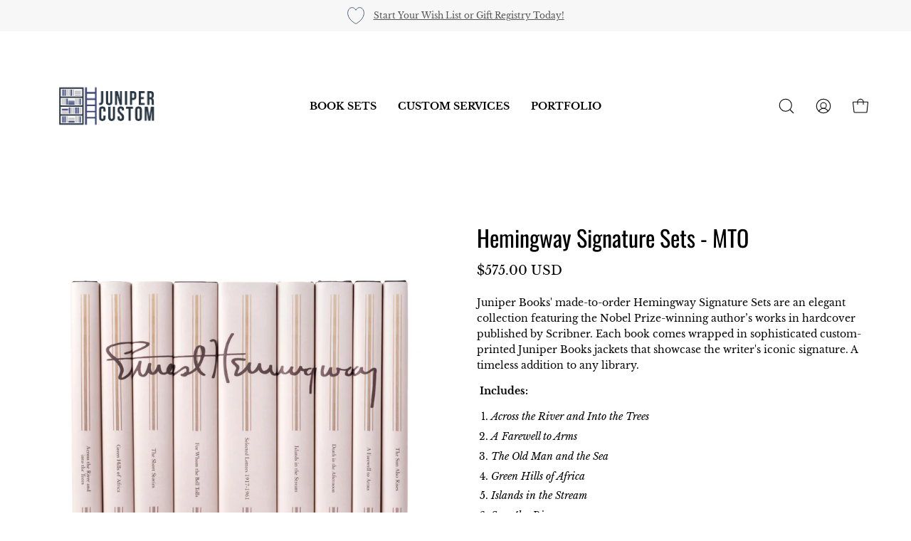

--- FILE ---
content_type: text/javascript; charset=utf-8
request_url: https://junipercustom.com/products/hemingway-signature-sets-mto.js
body_size: 1227
content:
{"id":8103945470231,"title":"Hemingway Signature Sets - MTO","handle":"hemingway-signature-sets-mto","description":"\u003cp\u003e\u003cmeta charset=\"utf-8\"\u003e\u003cspan style=\"color: #000000;\"\u003eJuniper Books' made-to-order Hemingway Signature Sets are an elegant collection featuring the Nobel Prize-winning author’s works in hardcover published by Scribner. Each book comes wrapped in sophisticated custom-printed Juniper Books jackets that showcase the writer's iconic signature. A timeless addition to any library.\u003c\/span\u003e\u003c\/p\u003e\n\u003cp\u003e\u003cstrong\u003e Includes: \u003c\/strong\u003e\u003c\/p\u003e\n\u003col\u003e\n\u003cli\u003e\u003cem\u003eAcross the River and Into the Trees\u003c\/em\u003e\u003c\/li\u003e\n\u003cli\u003e\u003cem\u003eA Farewell to Arms \u003c\/em\u003e\u003c\/li\u003e\n\u003cli\u003e\u003cem\u003eThe Old Man and the Sea\u003c\/em\u003e\u003c\/li\u003e\n\u003cli\u003e\u003cem\u003eGreen Hills of Africa \u003c\/em\u003e\u003c\/li\u003e\n\u003cli\u003e\u003cem\u003eIslands in the Stream \u003c\/em\u003e\u003c\/li\u003e\n\u003cli\u003e\u003cem\u003eSun Also Rises \u003c\/em\u003e\u003c\/li\u003e\n\u003cli\u003e\u003cem\u003eDeath in the Afternoon \u003c\/em\u003e\u003c\/li\u003e\n\u003cli\u003e\u003cem\u003eFor Whom the Bell Tolls \u003c\/em\u003e\u003c\/li\u003e\n\u003cli\u003e\u003cem\u003eThe Short Stories\u003c\/em\u003e\u003c\/li\u003e\n\u003c\/ol\u003e\n\u003cp\u003e\u003cem\u003e\u003cmeta charset=\"utf-8\"\u003e \u003ci\u003ePlease note that books included may change periodically as titles go in and out of print. The sizing of the books may vary.\u003c\/i\u003e\u003c\/em\u003e\u003c\/p\u003e\n\u003cp\u003e\u003cstrong\u003eWe also offer:\u003c\/strong\u003e\u003c\/p\u003e\n\u003cul\u003e\n\u003cli\u003eFull Custom services can be engaged to modify or expand this set's book list or develop a new jacket design.\u003cspan\u003e \u003c\/span\u003e\u003ca href=\"https:\/\/junipercustom.com\/products\/juniper-books-sets-full-custom-endless-curation-and-design-possibilities\"\u003eClick here!\u003c\/a\u003e\n\u003c\/li\u003e\n\u003c\/ul\u003e\n\u003cstyle\u003e\u003c\/style\u003e\n\u003cstyle\u003e\u003c\/style\u003e\n\u003cstyle\u003e\u003c\/style\u003e\n\u003cp\u003e\u003cem\u003ePlease expect a 4 week lead time for your made-to-order Juniper Custom book set. Each jacket is comparable to an art print, featuring original designs on high-quality tear-resistant paper with a matte laminate finish for durability and beauty.\u003c\/em\u003e\u003cbr\u003e\u003c\/p\u003e","published_at":"2023-07-21T17:18:52-06:00","created_at":"2023-01-31T12:37:59-07:00","vendor":"Juniper Custom","type":"MTO","tags":["Book Sets","Father's Day Gifts","Gift Wrapping Available","Introduction to the Classics","MTO","Phase 2 Launch"],"price":57500,"price_min":57500,"price_max":57500,"available":true,"price_varies":false,"compare_at_price":null,"compare_at_price_min":0,"compare_at_price_max":0,"compare_at_price_varies":false,"variants":[{"id":46341176131863,"title":"Neutral","option1":"Neutral","option2":null,"option3":null,"sku":"MTO-HEMN9-2","requires_shipping":true,"taxable":true,"featured_image":null,"available":true,"name":"Hemingway Signature Sets - MTO - Neutral","public_title":"Neutral","options":["Neutral"],"price":57500,"weight":9072,"compare_at_price":null,"inventory_management":null,"barcode":"","quantity_rule":{"min":1,"max":null,"increment":1},"quantity_price_breaks":[],"requires_selling_plan":false,"selling_plan_allocations":[]}],"images":["\/\/cdn.shopify.com\/s\/files\/1\/0706\/0901\/0967\/files\/HEMN9-2Heminway-Signature-Neutral.jpg?v=1762460214"],"featured_image":"\/\/cdn.shopify.com\/s\/files\/1\/0706\/0901\/0967\/files\/HEMN9-2Heminway-Signature-Neutral.jpg?v=1762460214","options":[{"name":"Color","position":1,"values":["Neutral"]}],"url":"\/products\/hemingway-signature-sets-mto","media":[{"alt":null,"id":34453337276695,"position":1,"preview_image":{"aspect_ratio":1.0,"height":1200,"width":1200,"src":"https:\/\/cdn.shopify.com\/s\/files\/1\/0706\/0901\/0967\/files\/HEMN9-2Heminway-Signature-Neutral.jpg?v=1762460214"},"aspect_ratio":1.0,"height":1200,"media_type":"image","src":"https:\/\/cdn.shopify.com\/s\/files\/1\/0706\/0901\/0967\/files\/HEMN9-2Heminway-Signature-Neutral.jpg?v=1762460214","width":1200}],"requires_selling_plan":false,"selling_plan_groups":[]}

--- FILE ---
content_type: text/javascript
request_url: https://limits.minmaxify.com/junipercustom-com.myshopify.com?v=108&r=20231004200611
body_size: 8994
content:
!function(t){if(!t.minMaxify&&-1==location.href.indexOf("checkout.shopify")){var e=t.minMaxifyContext||{},i=t.minMaxify={shop:"junipercustom-com.myshopify.com",cart:null,cartLoadTryCount:0,customer:e.customer,feedback:function(t){if(0!=a.search(/\/(account|password|checkouts|cache|\d+\/)/)){var e=new XMLHttpRequest;e.open("POST","https://admin.minmaxify.com/report"),e.send(location.protocol+"//"+i.shop+a+"\n"+t)}},guarded:function(t,e){return function(){try{var a=e&&e.apply(this,arguments),n=t.apply(this,arguments);return e?n||a:n}catch(t){console.error(t);var r=t.toString();-1==r.indexOf("Maximum call stack")&&i.feedback("ex\n"+(t.stack||"")+"\n"+r)}}}},a=t.location.pathname;i.guarded((function(){var e,n,r,o,s=t.jQuery,c=t.document,m="[name=checkout],[href='/checkout'],[type=submit][value=Checkout],[onclick='window.location\\=\\'\\/checkout\\''],form[action='/checkout'] [type=submit],.checkout_button,form[action='/cart'] [type=submit].button-cart-custom,.btn-checkout,.checkout-btn,.button-checkout",u="[name=checkout]",l=".cart-item-decrease,.cart-item-increase,.js--qty-adjuster,.js-qty__adjust,.minmaxify-quantity-button,.numberUpDown > *,.cart-item button.adjust,.cart-wrapper .quantity-selector__button,.cart .product-qty > .items,.cart__row [type=button],.cart-item-quantity button.adjust,.cart_items .js-change-quantity,.ajaxcart__qty-adjust,.cart-table-quantity button",d=".additional-checkout-buttons,.dynamic-checkout__content,.cart__additional_checkout,.additional_checkout_buttons,.paypal-button-context-iframe,.additional-checkout-button--apple-pay,.additional-checkout-button--google-pay",p="div.shopify-payment-button,.shopify-payment-button > div",h="input[name=quantity]",f="input[name^='updates['],.cart__qty-input,[data-cart-item-quantity]",y="a[href='/cart'],.js-drawer-open-right",b="[type=submit][name=update],.cart .btn-update",v={name:""},x=2e4,g={PREVENT_CART_UPD_MSG:"\n\n",NOT_VALID_MSG:"Update quantity",CART_UPDATE_MSG:"Update quantity in cart",CART_UPDATE_MSG2:'Cart contents have changed, you must click "Update cart" before proceeding.',CART_AUTO_UPDATE:"Quantities have been changed, press OK to validate the cart.",VERIFYING_MSG:"Verifying",VERIFYING_EXPANDED:"Please wait while we verify your cart.",MIN_WEIGHT_MSG:"Current weight: {{CartWeight}} grams is less than the minimum order weight: {{CartMinWeight}} grams.",MAX_WEIGHT_MSG:"Current weight: {{CartWeight}} grams is more than the maximum order weight: {{CartMaxWeight}} grams.",MIN_SUBTOTAL_MSG:"Must have at least {{CartMinAmount}} in total.",MAX_SUBTOTAL_MSG:"Must have at most {{CartMaxAmount}} in total.",TOTAL_ITEMS_MIN_MSG:"Must have at least {{CartMinQuantity}} items total.",TOTAL_ITEMS_MAX_MSG:"Must have at most {{CartMaxQuantity}} items total.",TOTAL_ITEMS_MULT_MSG:"Must have a multiple of {{CartQuantityMultiple}} items total.",PROD_MIN_SUBTOTAL_MSG:"{{ProductName}}: Must have this item for at least {{ProductMinAmount}}.",PROD_MAX_SUBTOTAL_MSG:"{{ProductName}}: Must have this item for at most {{ProductMaxAmount}}.",GROUP_MIN_MSG:"Must have at least {{GroupMinQuantity}} of {{GroupTitle}}.",GROUP_MAX_MSG:"Must have at most {{GroupMaxQuantity}} of {{GroupTitle}}.",GROUP_MIN_SUBTOTAL_MSG:"Must have {{GroupTitle}} for at least {{GroupMinAmount}}.",GROUP_MAX_SUBTOTAL_MSG:"Must have {{GroupTitle}} for at most {{GroupMaxAmount}}.",GROUP_MULT_MSG:"{{GroupTitle}} quantity must be a multiple of {{GroupQuantityMultiple}}."};function _(){return(new Date).getTime()}Object.assign;function M(t,e){try{setTimeout(t,e||0)}catch(i){e||t()}}function k(t){return t?"string"==typeof t?c.querySelectorAll(t):t.nodeType?[t]:t:[]}function S(t,e){var i,a=k(t);if(a&&e)for(i=0;i<a.length;++i)e(a[i]);return a}function T(t,e){var i=t&&c.querySelector(t);if(i)return e?"string"==typeof e?i[e]:e(i):i}function C(t,e){if(s)return s(t).trigger(e);S(t,(function(t){t[e]()}))}function L(t,e,i){try{if(s)return s(t).on(e,i)}catch(t){}S(t,(function(t){t.addEventListener(e,i)}))}function A(t,e){var i=c.createElement("div");i.innerHTML=t;var a=i.childNodes;if(a){if(!e)return a[0];for(;a.length;)e.appendChild(a[0]);return 1}}function w(t){var e=t.target;try{return(e.closest||e.matches).bind(e)}catch(t){}}function G(){}i.showMessage=function(t){if(U())return(i.closePopup||G)(),!0;var e=P.messages||P.getMessages();if(t&&(i.prevented=_()),!i.showPopup||!i.showPopup(e[0],e.slice(1))){for(var a="",n=0;n<e.length;++n)a+=e[n]+"\n";alert(a),r&&C(b,"click")}return t&&(t.stopImmediatePropagation&&t.stopImmediatePropagation(),t.stopPropagation&&t.stopPropagation(),t.preventDefault&&t.preventDefault()),!1};function O(t){if(g.locales){var e=(g.locales[i.locale]||{})[t];if(void 0!==e)return e}return g[t]}var I={messages:[O("VERIFYING_EXPANDED")],equalTo:function(t){return this===t}},P=I;function E(t){return e?e.getItemLimits(i,t):{}}function N(){return e}function U(){return P.isOk&&!r&&N()||"force"==P.isOk||n}function q(){location.pathname!=a&&(a=location.pathname);try{if(N()&&!n){!function(){var t=i.cart&&i.cart.items;if(!t)return;S(f,(function(e){for(var i=0;i<t.length;++i){var a=t[i],n=e.dataset;if(a.key==n.lineId||e.id&&-1!=e.id.search(new RegExp("updates(_large)?_"+a.id,"i"))||n.index==i+1){var r=E(a);r.min>1&&!r.combine&&(e.min=r.min),r.max&&(e.max=r.max),r.multiple&&!r.combine&&(e.step=r.multiple);break}}}))}(),S(p,(function(t){t.style.display="none"}));var e=function(e){var i,n;if(!i){if(!n)try{n=decodeURIComponent(a||location.href||"")}catch(t){n=""}if(!((n=n.split("/")).length>2&&"products"==n[n.length-2]))return;i=n[n.length-1]}var r=(t.ShopifyAnalytics||{}).meta||{},o={handle:i,sku:""},s=r.product,c=r.selectedVariantId;if(!s){var m=T("#ProductJson-product-template");if(m)try{s=m._product||JSON.parse(m.dataset.product||m.textContent)}catch(t){}}if(s){o.product_description=s.description,o.product_type=s.type,o.vendor=s.vendor,o.price=s.price,o.product_title=s.title,o.product_id=s.id;var u=s.variants||[],l=u.length;if(c||1==l)for(var d=0;d<l;++d){var p=u[d];if(1==l||p.id==c){o.variant_title=p.public_title,o.sku=p.sku,o.grams=p.weight,o.price=p.price||s.price,o.variant_id=p.id,o.name=p.name,o.product_title||(o.product_title=p.name);break}}}return o}();if(e){var r=T(h);!function(e,i){function a(t,e){if(arguments.length<2)return i.getAttribute(t);null==e?i.removeAttribute(t):i.setAttribute(t,e)}var n=e.max||void 0,r=e.multiple,o=e.min;if((t.minmaxifyDisplayProductLimit||G)(e),i){var s=a("mm-max"),c=a("mm-step"),m=a("mm-min"),u=parseInt(i.max),l=parseInt(i.step),d=parseInt(i.min);stockMax=parseInt(a("mm-stock-max")),val=parseInt(i.value),(o!=m||o>d)&&((m?val==m||val==d:!val||val<o)&&(i.value=o),!e.combine&&o>1?a("min",o):m&&a("min",1),a("mm-min",o)),isNaN(stockMax)&&!s&&(stockMax=parseInt(a("data-max-quantity")||a("max")),a("mm-stock-max",stockMax)),!isNaN(stockMax)&&n&&n>stockMax&&(n=stockMax),(n!=s||isNaN(u)||u>n)&&(n?a("max",n):s&&a("max",null),a("mm-max",n)),(r!=c||r>1&&l!=r)&&(e.combine?c&&a("step",null):a("step",r),a("mm-step",r))}}(E(e),r)}}}catch(t){console.error(t)}return B(),j(),!0}function B(t,e,i){S(u,(function(a){var n=null===t?a.minMaxifySavedLabel:t;a.minMaxifySavedLabel||(a.minMaxifySavedLabel=a.value||(a.innerText||a.textContent||"").trim()),void 0!==n&&(a.value=n,a.textContent&&!a.childElementCount&&(a.textContent=n));var r=a.classList;r&&e&&r.add(e),r&&i&&r.remove(i)}))}function R(t){"start"==t?(B(O("VERIFYING_MSG"),"btn--loading"),o||(o=_(),M((function(){o&&_()-o>=x&&(F()&&i.feedback("sv\n"+JSON.stringify(i.cart)),P={isOk:"force"},R("stop"))}),x))):"stop"==t?(B(P.isOk?null:O("NOT_VALID_MSG"),0,"btn--loading"),o=0,(i.popupShown||G)()&&i.showMessage()):"changed"==t&&B(O("CART_UPDATE_MSG")),j()}function j(){S(d,(function(t){var e=t.style;U()?t.mm_hidden&&(e.display=t.mm_hidden,t.mm_hidden=!1):"none"!=e.display&&(t.mm_hidden=e.display||"block",e.display="none")})),(t.minmaxifyDisplayCartLimits||G)(!n&&P,r)}function Q(t){var e=w(t);if(e){if(e(m))return i.showMessage(t);e(l)&&i.onChange(t)}}function D(a){null==i.cart&&(i.cart=(t.Shopify||{}).cart||null),(q()||a)&&(N()&&i.cart?(P=e.validateCart(i),R("stop"),P):(P=I,R("start"),i.cart||H()))}function F(){return 0==a.indexOf("/cart")}function W(t,e,a,n){if(e&&"function"==typeof e.search&&4==t.readyState){var o,s;try{if(200!=t.status)"POST"==a&&r&&-1!=e.search(/\/cart(\/update|\/change|\/clear|\.js)/)&&(r=!1,D());else{if("GET"==a&&0==e.search(/\/cart($|\.js|\.json|\?view=json)/)&&-1==e.search(/\d\d\d/))return;var c=(o=t.responseText||"").indexOf("{");-1!=e.search(/\/cart(\/update|\/change|\/clear|\.js)/)||"/cart"==e&&0==c?(-1!=e.indexOf("callback=")&&(o=o.substring(c,o.length-1)),s=i.handleCartUpdate(o,-1!=e.indexOf("cart.js")?"get":"update",n)):-1!=e.indexOf("/cart/add")?s=i.handleCartUpdate(o,"add",n):"GET"!=a||F()&&"/cart"!=e||(D(),s=1)}}catch(t){if(!o||0==t.toString().indexOf("SyntaxError"))return;console.error(t),i.feedback("ex\n"+(t.stack||"")+"\n"+t.toString()+"\n"+e)}s&&X()}}function X(){for(var t=500;t<=2e3;t+=500)M(q,t)}function H(){var t=new XMLHttpRequest,e="/cart.js?_="+_();t.open("GET",e),t.mmUrl=null,t.onreadystatechange=function(){W(t,e)},t.send(),M((function(){null==i.cart&&i.cartLoadTryCount++<60&&H()}),5e3)}i.getLimitsFor=E,i.checkLimits=U,i.onChange=i.guarded((function(){R("changed"),r=!0,P=F()&&T(b)?{messages:[O("CART_AUTO_UPDATE")]}:{messages:[O("CART_UPDATE_MSG2")]},j()})),t.getLimits=D,t.mmIsEnabled=U,i.handleCartUpdate=function(t,e,a){if("string"==typeof t&&(t=JSON.parse(t)),"get"!=e||JSON.stringify(i.cart)!=JSON.stringify(t)){if("add"!=e){if(a&&!t.item_count&&i.cart)return;i.cart=t}else{var n=t.items||[t];t=i.cart;for(var o=0;o<n.length;++o){var s=n[o];t&&t.items||(t=i.cart={total_price:0,total_weight:0,items:[],item_count:0}),t.total_price+=s.line_price,t.total_weight+=s.grams*s.quantity,t.item_count+=s.quantity;for(var c=0;c<t.items.length;++c){var m=t.items[c];if(m.id==s.id){t.total_price-=m.line_price,t.total_weight-=m.grams*m.quantity,t.item_count-=m.quantity,t.items[c]=s,s=0;break}}s&&t.items.unshift(s)}}return r=!1,D(!0),1}if(!P.isOk)return q(),1};var V=t.XMLHttpRequest.prototype,z=V.open,J=V.send;function K(){var e=t.fetch;e&&!e.minMaxify&&(t.fetch=function(t,a){var n=e.apply(this,arguments);return method=(a||t||{}).method||"GET",-1!=(t=((t||{}).url||t||"").toString()).search(/\/cart(\/|\.js)/)&&(n=n.then((function(e){try{var a=i.guarded((function(i){e.readyState=4,e.responseText=i,W(e,t,method,!0)}));e.ok?e.clone().text().then(a):a()}catch(t){}return e}))),n},t.fetch.minMaxify=1)}function Y(){s||(s=t.jQuery);var e=t.Shopify||{},a=e.shop||location.host;if(v=e.theme||v,n=!1,c.getElementById("minmaxify_disable")||a!=i.shop)n=!0;else{i.locale=e.locale,q(),function(t,e,a,n){S(t,(function(t){if(!t["mmBound_"+e]){t["mmBound_"+e]=!0;var r=t["on"+e];r&&n?t["on"+e]=i.guarded((function(t){!1!==a()?r.apply(this,arguments):t.preventDefault()})):L(t,e,i.guarded(a))}}))}(y,"click",X),i.showPopup||A('<style type="text/css" minmaxify>.minmaxify-p-bg { top: 0; left: 0; width: 100%; height: 100%; z-index: 1999999998; overflow: hidden; position: fixed; background: rgb(11, 11, 11, 0.8); opacity: 0.2; } .minmaxify-p-bg.minmaxify-a { transition: opacity 0.15s ease-out; opacity: 1; display: block; } \n.minmaxify-p-wrap { top: 0; left: 0; width: 100%; height: 100%; display: table; z-index: 1999999999; position: fixed; outline: none !important; -webkit-backface-visibility: hidden; pointer-events: none; }\n.minmaxify-p-wrap > div { display: table-cell; vertical-align: middle; }\n.minmaxify-p { opacity: .5; color: black; background-color: white; padding: 18px; max-width: 500px; margin: 18px auto; width: calc(100% - 36px); pointer-events: auto; border: solid white 1px; overflow: auto; max-height: 95vh; } .minmaxify-p.minmaxify-a { opacity: 1; transition: all 0.25s ease-in; border-width: 0px; }\n.minmaxify-ok { display: inline-block; padding: 8px 20px; margin: 0; line-height: 1.42; text-decoration: none; text-align: center; vertical-align: middle; white-space: nowrap; border: 1px solid transparent; border-radius: 2px; font-family: "Montserrat","HelveticaNeue","Helvetica Neue",sans-serif; font-weight: 400;font-size: 14px;text-transform: uppercase;transition:background-color 0.2s ease-out;background-color: #528ec1; color: white; min-width: unset; }\n.minmaxify-ok:after { content: "OK"; }\n.minmaxify-close { font-style: normal; font-size: 28px; font-family: Arial, Baskerville, monospace; overflow: visible; background: transparent; border: 0; -webkit-appearance: none; display: block; outline: none; padding: 0 0 0 10px; box-shadow: none; margin-top: -10px; opacity: .65; }\n.minmaxify-p button { user-select: none; -webkit-user-select: none; cursor: pointer; float:right; width: unset; }\n.minmaxify-close:hover, .minmaxify-close:focus { opacity: 1; }\n.minmaxify-p ul { padding-left: 2rem; margin-bottom: 2rem; }</style>',c.head)&&(i.showPopup=function(t,e){for(var a='<button title="Close (Esc)" type="button" class="minmaxify-close" aria-label="Close">&times;</button>'+t.replace(new RegExp("\n","g"),"<br/>")+"<ul>",n=0;n<e.length;++n){var r=e[n];r&&(a+="<li>"+r+"</li>")}a+='</ul><div><button class="minmaxify-ok"></button><div style="display:table;clear:both;"></div></div>';var o=T("div.minmaxify-p");if(o)o.innerHtml=a;else{var s=document.body;s.insertBefore(A("<div class='minmaxify-p-bg'></div>"),s.firstChild),s.insertBefore(A("<div class='minmaxify-p-wrap'><div><div role='dialog' aria-modal='true' aria-live='assertive' tabindex='1' class='minmaxify-p'>"+a+"</div></div></div>"),s.firstChild),L(".minmaxify-ok","click",(function(){i.closePopup(1)})),L(".minmaxify-close, .minmaxify-p-bg","click",(function(){i.closePopup()})),M(S.bind(i,".minmaxify-p-bg, .minmaxify-p",(function(t){t.classList.add("minmaxify-a")})))}return 1},i.closePopup=function(t){S(".minmaxify-p-wrap, .minmaxify-p-bg",(function(t){t.parentNode.removeChild(t)})),r&&t&&C(b,"click")},i.popupShown=function(){return k("div.minmaxify-p").length},c.addEventListener("keyup",(function(t){27===t.keyCode&&i.closePopup()}))),$();var o=document.getElementsByTagName("script");for(let t=0;t<o.length;++t){var m=o[t];m.src&&-1!=m.src.indexOf("trekkie.storefront")&&!m.minMaxify&&(m.minMaxify=1,m.addEventListener("load",$))}}}function $(){var e=t.trekkie||(t.ShopifyAnalytics||{}).lib||{},a=e.track;a&&!a.minMaxify&&(e.track=function(t){return"Viewed Product Variant"==t&&M(q),a.apply(this,arguments)},e.track.minMaxify=1,e.ready&&(e.ready=i.guarded(D,e.ready)));var n=t.subscribe;"function"!=typeof n||n.mm_quTracked||(n.mm_quTracked=1,n("quantity-update",i.guarded(q)))}i.initCartValidator=i.guarded((function(t){e||(e=t,n||D(!0))})),V.open=function(t,e,i,a,n){return this.mmUrl=e,this.mmMethod=t,z.apply(this,arguments)},V.send=function(t){var e=this;return e.addEventListener?e.addEventListener("readystatechange",(function(t){W(e,e.mmUrl,e.mmMethod)})):e.onreadystatechange=i.guarded((function(){W(e,e.mmUrl)}),e.onreadystatechange),J.apply(e,arguments)},K(),c.addEventListener("mousedown",i.guarded(Q),!0);try{c.addEventListener("touchstart",i.guarded(Q),{capture:!0,passive:!1})}catch(t){}c.addEventListener("click",i.guarded(Q),!0),c.addEventListener("keydown",i.guarded((function(t){var e=w(t);e&&e(f)&&i.onChange(t)}))),c.addEventListener("change",i.guarded((function(t){var e=w(t);e&&e(f)&&i.onChange(t)}))),c.addEventListener("DOMContentLoaded",i.guarded((function(){Y(),n||(F()&&M(D),(t.booster||t.BoosterApps)&&s&&s.fn.ajaxSuccess&&s(c).ajaxSuccess((function(t,e,i){i&&W(e,i.url,i.type)})),t.routes&&K())}))),Y()}))()}}(window),function(){function CheckState(t,e,i,a){this.cart=e||{},this.opt=t,this.customer=i,this.messages=[],this.locale=a}function makeTextPieceEvaluator(_opt,cart,_ctx){function formatMoney(t){if(void 0!==MoneyFormat){try{t=t.toLocaleString()}catch(t){}MoneyFormat&&(t=MoneyFormat.replace(/{{\s*amount[a-z_]*\s*}}/,t))}return t}const MoneyFormat=_opt.moneyFormat,CartAmount=formatMoney(cart._subtotal),CartMinAmount=formatMoney(_opt.minorder),CartMaxAmount=formatMoney(_opt.maxorder),CartWeight=Number(cart.total_weight||0),CartMinWeight=_opt.weightmin,CartMaxWeight=_opt.weightmax,CartQuantity=cart._totalQuantity,CartMinQuantity=_opt.mintotalitems,CartMaxQuantity=_opt.maxtotalitems,CartQuantityMultiple=_opt.multtotalitems;if(_opt=0,_ctx&&_ctx.itemLimit){const ProductAmount=formatMoney(Number(_ctx.item.line_price)/100),ProductQuantity=_ctx.item.quantity,item=_ctx.refItem||_ctx.item;_ctx=_ctx.itemLimit;const ProductName=_ctx.combine&&_ctx.name?unescape(_ctx.name):item.title,GroupTitle=_ctx.title,ProductMinAmount=formatMoney(_ctx.minAmt),ProductMaxAmount=formatMoney(_ctx.maxAmt),ProductMinQuantity=_ctx.min,ProductMaxQuantity=_ctx.max,ProductQuantityMultiple=_ctx.multiple;return _ctx=0,function(v){return eval(v)}}if(_ctx&&_ctx.groupLimit){const GroupAmount=formatMoney(Number(_ctx.item.line_price)/100),GroupQuantity=_ctx.item.quantity,item=_ctx.refItem||_ctx.item;_ctx=_ctx.groupLimit;const GroupTitle=_ctx.title,GroupMinAmount=formatMoney(_ctx.minAmt),GroupMaxAmount=formatMoney(_ctx.maxAmt),GroupMinQuantity=_ctx.min,GroupMaxQuantity=_ctx.max,GroupQuantityMultiple=_ctx.multiple;return _ctx=0,function(v){return eval(v)}}return function(v){return eval(v)}}CheckState.prototype={recalculate:function(t){this.isOk=!0,this.messages=!t&&[];var e=this.cart._subtotal=Number(this.cart.total_price||0)/100,i=this.opt.overridesubtotal;if(!(i>0&&e>i)){for(var a=0,n=this.cart.items||[],r=0;r<n.length;r++)a+=Number(n[r].quantity);this.cart._totalQuantity=a,this.addMsg("INTRO_MSG"),this._doSubtotal(),this._doItems(),this._doQtyTotals(),this._doWeight()}},getMessages:function(){return this.messages||this.recalculate(),this.messages},addMsg:function(t,e){if(!this.messages)return;const i=this.opt.messages;var a=i[t];if(i.locales&&this.locale){var n=(i.locales[this.locale]||{})[t];void 0!==n&&(a=n)}a=this._fmtMsg(unescape(a),e),this.messages.push(a)},_fmtMsg:function(t,e){var i,a=this.opt,n=this.cart;return t.replace(/\{\{(.*?)\}\}/g,(function(t,r){i||(i=makeTextPieceEvaluator(a,n,e));try{return i(r)}catch(t){return'"'+t.message+'"'}}))},equalTo:function(t){if(this.isOk!==t.isOk)return!1;var e=this.getMessages(),i=t.messages||t.getMessages&&t.getMessages()||[];if(e.length!=i.length)return!1;for(var a=0;a<e.length;++a)if(e[a]!==i[a])return!1;return!0},_doSubtotal:function(){var t=this.cart._subtotal,e=this.opt.minorder,i=this.opt.maxorder;t<e&&(this.addMsg("MIN_SUBTOTAL_MSG"),this.isOk=!1),i>0&&t>i&&(this.addMsg("MAX_SUBTOTAL_MSG"),this.isOk=!1)},_doWeight:function(){var t=Number(this.cart.total_weight||0),e=this.opt.weightmin,i=this.opt.weightmax;t<e&&(this.addMsg("MIN_WEIGHT_MSG"),this.isOk=!1),i>0&&t>i&&(this.addMsg("MAX_WEIGHT_MSG"),this.isOk=!1)},checkGenericLimit:function(t,e,i){if(!(t.quantity<e.min&&(this.addGenericError("MIN",t,e,i),i)||e.max&&t.quantity>e.max&&(this.addGenericError("MAX",t,e,i),i)||e.multiple>1&&t.quantity%e.multiple>0&&(this.addGenericError("MULT",t,e,i),i))){var a=Number(t.line_price)/100;void 0!==e.minAmt&&a<e.minAmt&&(this.addGenericError("MIN_SUBTOTAL",t,e,i),i)||e.maxAmt&&a>e.maxAmt&&this.addGenericError("MAX_SUBTOTAL",t,e,i)}},addGenericError:function(t,e,i,a){var n={item:e};a?(t="PROD_"+t+"_MSG",n.itemLimit=i,n.refItem=a):(t="GROUP_"+t+"_MSG",n.groupLimit=i),this.addMsg(t,n),this.isOk=!1},_buildLimitMaps:function(){var t=this.opt,e=t.items||[];t.bySKU={},t.byId={},t.byHandle={};for(var i=0;i<e.length;++i){var a=e[i];a.sku?t.bySKU[a.sku]=a:(a.h&&(t.byHandle[a.h]=a),a.id&&(t.byId[a.id]=a))}},getSkuLimit:function(t){if(t){var e=this.opt.bySKU[t];if(e)return e}},_doItems:function(){var t,e,i=this.cart.items||[],a={},n={};function r(t,e,i){var a=i[e];void 0===a?(a=i[e]={},Object.keys(t).forEach((function(e){a[e]=t[e]}))):(a.quantity+=Number(t.quantity),a.line_price+=Number(t.line_price))}for(var o=0;o<i.length;o++)r(t=i[o],this.getCartItemKey(t),a),r(t,this.getCartItemCombinedKey(t),n);for(var s in a)(t=a[s])&&((e=this.getItemLimit(t)).combine||this.checkGenericLimit(t,e,t));for(var s in n)(t=n[s])&&(e=this.getItemLimit(t,!0)).combine&&this.checkGenericLimit(t,e,t)},getCartItemCombinedKey:function(t){return t.handle},getCartItemKey:function(t){var e=t.handle;return e+=t.sku||t.variant_id},getCartItemIds:function(t){var e={handle:t.handle||"",sku:t.sku},i=e.handle.indexOf(" ");return i>0&&(e.sku=e.handle.substring(i+1),e.handle=e.handle.substring(0,i)),e},getItemLimit:function(t,e){var i=this.opt;if(!i)return{};void 0===i.byHandle&&this._buildLimitMaps();var a=this.getCartItemIds(t),n=this.getSkuLimit(a.sku);return n||(n=i.byId[t.product_id]||i.byHandle[a.handle]),n||(n={min:i.itemmin,max:i.itemmax,multiple:i.itemmult}),n},calcItemLimit:function(t){var e=this.getItemLimit(t);(e={max:e.max||0,multiple:e.multiple||1,min:e.min,combine:e.combine}).min||(e.min=e.multiple);var i=this.opt.maxtotalitems||0;return(!e.max||i&&i<e.max)&&(e.max=i),e},_doQtyTotals:function(){var t=this.opt.maxtotalitems,e=this.opt.mintotalitems,i=this.opt.multtotalitems,a=this.cart._totalQuantity;0!=t&&a>t&&(this.addMsg("TOTAL_ITEMS_MAX_MSG"),this.isOk=!1),a<e&&(this.addMsg("TOTAL_ITEMS_MIN_MSG"),this.isOk=!1),i>1&&a%i>0&&(this.addMsg("TOTAL_ITEMS_MULT_MSG"),this.isOk=!1)}};var limits={messages:{INTRO_MSG:"Books available in quantities of 10 up to the maximum amount listed above. \n",PROD_MIN_MSG:"{{ProductName}}: Must have at least {{ProductMinQuantity}} of this item.",PROD_MAX_MSG:"{{ProductName}}: Must have at most {{ProductMaxQuantity}} of this item.",PROD_MULT_MSG:"{{ProductName}}: Quantity must be a multiple of {{ProductQuantityMultiple}}."},items:[{id:8103868006679,h:"antique-leather-books-by-the-foot",name:"Antique Leather Books by the Foot",min:1,max:5,multiple:1,combine:1},{h:"antique-leather-law-books-by-the-foot",id:8103859781911,max:3,min:1,multiple:1,name:"Antique Leather Law Books by the Foot",combine:1},{id:8103877738775,h:"babylit-board-books-infants-to-toddlers",name:"BabyLit Board Books Infants to Toddlers",min:1,max:1,multiple:1,combine:1},{id:8103871414551,h:"canterbury-classics-leather-bound-series",name:"Canterbury Classics Leather-Bound Series",min:1,max:1,multiple:1,combine:1},{id:8103871349015,h:"canterbury-classics-word-cloud-series",name:"Canterbury Classics Word Cloud Series",min:1,max:1,multiple:1,combine:1},{id:8772203839767,h:"copy-of-canterbury-classics-leather-bound-series-in-sets-of-10",name:"Copy of Canterbury Classics Leather-Bound Series in Sets of 10",min:1,max:2,multiple:1,combine:1},{id:8103918305559,h:"curated-by-color-books-by-the-foot",name:"Curated by Color Books by the Foot",min:1,max:10,multiple:1,combine:1},{id:8103932789015,h:"curated-by-subject-books-by-the-foot",name:"Curated by Subject Books by the Foot",min:1,max:15,multiple:1,combine:1},{id:8474316243223,h:"custom-jackets-only-for-your-books-full-custom-get-started-with-a-deposit",name:"Custom Jackets Only for YOUR Books - Full Custom - Get Started With A Deposit!",min:1,max:1,multiple:1,combine:1},{id:8103879770391,h:"everymans-library-childrens-classic-library-series",name:"Everyman's Library  Children's Classic Library Series",min:1,max:1,multiple:1,combine:1},{id:8285312057623,h:"everymans-library-contemporary-classics-library-series",name:"Everyman's Library  Contemporary Classics Library Series",min:1,max:1,multiple:1,combine:1},{id:8103876985111,h:"everymans-library-classics-library-series",name:"Everyman's Library Classics Library Series",min:1,max:1,multiple:1,combine:1},{id:8103885668631,h:"everymans-library-classics-with-antique-leather-style-jackets",name:"Everyman's Library Classics with Antique Leather-Style Jackets",min:1,max:10,multiple:1,combine:1},{id:8103885635863,h:"everymans-library-classics-with-modern-style-jackets-mto",name:"Everyman's Library Classics with Modern-Style Jackets",min:1,max:10,multiple:1,combine:1},{id:8103884685591,h:"everymans-library-classics-with-vellum-style-jackets",name:"Everyman's Library Classics with Vellum-Style Jackets",min:1,max:10,multiple:1,combine:1},{id:8103870136599,h:"everymans-library-pocket-poets-series",name:"Everyman's Library Pocket Poets Series",min:1,max:1,multiple:1,combine:1},{id:8103881441559,h:"fabric-wrapped-books-by-the-foot-oversized",name:"Fabric Wrapped Books by the Foot - Oversized",min:1,max:5,multiple:1,combine:1},{id:8103884620055,h:"library-of-americas-american-authors-classic-series",name:"Library of America's American Authors Classic Series",min:1,max:1,multiple:1,combine:1},{id:8103884587287,h:"library-of-americas-american-poet-series",name:"Library of America's American Poet Series",min:1,max:1,multiple:1,combine:1},{id:8103862632727,h:"modern-leather-books-by-the-foot",name:"Modern Leather Books by the Foot",min:1,max:5,multiple:1,combine:1},{id:8564104102167,h:"new-curated-by-color-books-by-the-foot",name:"New! Curated by Color Books by the Foot",min:1,max:10,multiple:1,combine:1},{id:8103878000919,h:"paper-wrapped-books-by-the-foot-oversized",name:"Paper Wrapped Books by the Foot - Oversized",min:1,max:10,multiple:1,combine:1},{id:8103877771543,h:"paper-wrapped-books-by-the-foot-standard-size",name:"Paper Wrapped Books by the Foot - Standard Size",min:1,max:10,multiple:1,combine:1},{id:8103862731031,h:"penguin-classics-designer-favorites-series",name:"Penguin Classics Designer Favorites Series",min:1,max:1,multiple:1,combine:1}],groups:[],rules:[],moneyFormat:"${{amount}}"},validator={apiVer:[1,0],validateCart:function(t){var e=this.instantiate(t);return e.recalculate(),e},getItemLimits:function(t,e){return this.instantiate(t).calcItemLimit(e)},instantiate:function(t){return new CheckState(limits,t.cart,t.customer,t.locale)}};minMaxify.initCartValidator(validator)}();